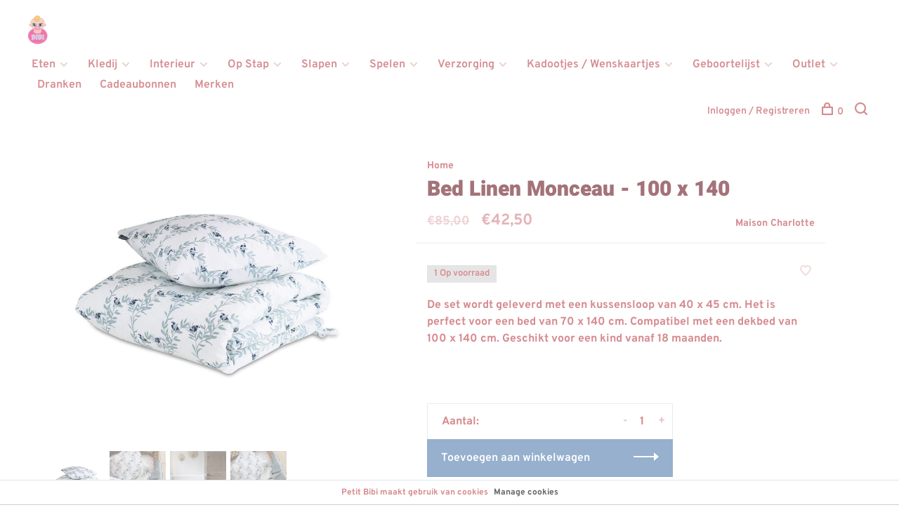

--- FILE ---
content_type: text/html;charset=utf-8
request_url: https://www.petitbibi.be/bed-linen-monceau-100-x-140.html
body_size: 10627
content:
<!DOCTYPE html>
<html lang="nl">
  <head>
    
        
    <meta charset="utf-8"/>
<!-- [START] 'blocks/head.rain' -->
<!--

  (c) 2008-2026 Lightspeed Netherlands B.V.
  http://www.lightspeedhq.com
  Generated: 15-01-2026 @ 22:19:53

-->
<link rel="canonical" href="https://www.petitbibi.be/bed-linen-monceau-100-x-140.html"/>
<link rel="alternate" href="https://www.petitbibi.be/index.rss" type="application/rss+xml" title="Nieuwe producten"/>
<link href="https://cdn.webshopapp.com/assets/cookielaw.css?2025-02-20" rel="stylesheet" type="text/css"/>
<meta name="robots" content="noodp,noydir"/>
<meta property="og:url" content="https://www.petitbibi.be/bed-linen-monceau-100-x-140.html?source=facebook"/>
<meta property="og:site_name" content="Petit Bibi"/>
<meta property="og:title" content="Bed Linen Monceau - 100 x 140"/>
<meta property="og:description" content="De set wordt geleverd met een kussensloop van 40 x 45 cm. Het is perfect voor een bed van 70 x 140 cm. Compatibel met een dekbed van 100 x 140 cm. Geschikt voor"/>
<meta property="og:image" content="https://cdn.webshopapp.com/shops/347043/files/460155967/maison-charlotte-bed-linen-monceau-100-x-140.jpg"/>
<!--[if lt IE 9]>
<script src="https://cdn.webshopapp.com/assets/html5shiv.js?2025-02-20"></script>
<![endif]-->
<!-- [END] 'blocks/head.rain' -->
        
        
        
          <meta property="product:brand" content="Maison Charlotte">      <meta property="product:availability" content="in stock">      <meta property="product:condition" content="new">
      <meta property="product:price:amount" content="42.50">
      <meta property="product:price:currency" content="EUR">
      <meta property="product:retailer_item_id" content="10253206">        <title>Bed Linen Monceau - 100 x 140 - Petit Bibi</title>
    <meta name="description" content="De set wordt geleverd met een kussensloop van 40 x 45 cm. Het is perfect voor een bed van 70 x 140 cm. Compatibel met een dekbed van 100 x 140 cm. Geschikt voor" />
    <meta name="keywords" content="Maison, Charlotte, Bed, Linen, Monceau, -, 100, x, 140" />
    <meta http-equiv="X-UA-Compatible" content="ie=edge">
    <meta name="viewport" content="width=device-width, initial-scale=1.0">
    <meta name="apple-mobile-web-app-capable" content="yes">
    <meta name="apple-mobile-web-app-status-bar-style" content="black">
    <meta name="viewport" content="width=device-width, initial-scale=1, maximum-scale=1, user-scalable=0"/>

    <link rel="shortcut icon" href="https://cdn.webshopapp.com/shops/347043/themes/136988/v/1886298/assets/favicon.ico?20230524131830" type="image/x-icon" />
    
      	<link rel="preconnect" href="https://fonts.bunny.net">
  	    <link href='//fonts.bunny.net/css?family=Overpass:400,400i,300,500,600,700,700i,800,900|Heebo:400,400i,300,500,600,700,700i,800,900' rel='stylesheet' type='text/css'>
    
    <link rel="stylesheet" href="https://cdn.webshopapp.com/assets/gui-2-0.css?2025-02-20" />
    <link rel="stylesheet" href="https://cdn.webshopapp.com/assets/gui-responsive-2-0.css?2025-02-20" /> 
    <link rel="stylesheet" href="https://cdn.webshopapp.com/shops/347043/themes/136988/assets/style.css?2026010509564220201219182952">
    <link rel="stylesheet" href="https://cdn.webshopapp.com/shops/347043/themes/136988/assets/settings.css?2026010509564220201219182952" />
    
    <script src="//ajax.googleapis.com/ajax/libs/jquery/3.0.0/jquery.min.js"></script>
    <script>
      	if( !window.jQuery ) document.write('<script src="https://cdn.webshopapp.com/shops/347043/themes/136988/assets/jquery-3.0.0.min.js?2026010509564220201219182952"><\/script>');
    </script>
    <script src="//cdn.jsdelivr.net/npm/js-cookie@2/src/js.cookie.min.js"></script>
    
    <script src="https://cdn.webshopapp.com/assets/gui.js?2025-02-20"></script>
    <script src="https://cdn.webshopapp.com/assets/gui-responsive-2-0.js?2025-02-20"></script>
    <script src="https://cdn.webshopapp.com/shops/347043/themes/136988/assets/scripts-min.js?2026010509564220201219182952"></script>
    
        
        
        
  </head>
  <body class="page-bed-linen-monceau---100-x-140">
    
        
    <div class="page-content">
      
                                      	      	              	      	      	            
      <script>
      var product_image_size = '660x660x2',
          product_image_thumb = '132x132x2',
          product_in_stock_label = 'Op voorraad',
          product_backorder_label = 'In backorder',
      		product_out_of_stock_label = 'Niet op voorraad',
          product_multiple_variant_label = 'View all product options',
          show_variant_picker = 1,
          display_variants_on_product_card = 1,
          display_variant_picker_on = 'all',
          show_newsletter_promo_popup = 0,
          newsletter_promo_delay = '3000',
          newsletter_promo_hide_until = '7',
      		currency_format = '€',
          number_format = '0,0.00',
      		shop_url = 'https://www.petitbibi.be/',
          shop_id = '347043',
        	readmore = 'Lees meer',
          search_url = "https://www.petitbibi.be/search/",
          search_empty = 'Geen producten gevonden',
                    view_all_results = 'Bekijk alle resultaten';
    	</script>
			
      

<div class="mobile-nav-overlay"></div>

<header class="site-header site-header-lg mega-menu-header">
  
    
  <a href="https://www.petitbibi.be/" class="logo logo-lg ">
          <img src="https://cdn.webshopapp.com/shops/347043/themes/136988/v/1877653/assets/logo.png?20230510110232" alt="Petit Bibi" class="logo-image">
    	          </a>

  <nav class="main-nav nav-style">
    <ul>
      
                  	
      	                <li class="menu-item-category-11795582 has-child">
          <a href="https://www.petitbibi.be/eten/">Eten</a>
          <button class="mobile-menu-subopen"><span class="nc-icon-mini arrows-3_small-down"></span></button>                    <ul class="">
                          <li class="subsubitem">
                <a class="underline-hover" href="https://www.petitbibi.be/eten/bekers/" title="Bekers">Bekers</a>
                                              </li>
                          <li class="subsubitem">
                <a class="underline-hover" href="https://www.petitbibi.be/eten/bestekken/" title="Bestekken">Bestekken</a>
                                              </li>
                          <li class="subsubitem">
                <a class="underline-hover" href="https://www.petitbibi.be/eten/bewaren/" title="Bewaren">Bewaren</a>
                                              </li>
                          <li class="subsubitem">
                <a class="underline-hover" href="https://www.petitbibi.be/eten/bordjes-bowls/" title="Bordjes - Bowls">Bordjes - Bowls</a>
                                              </li>
                          <li class="subsubitem">
                <a class="underline-hover" href="https://www.petitbibi.be/eten/borstvoeding/" title="Borstvoeding">Borstvoeding</a>
                                              </li>
                          <li class="subsubitem">
                <a class="underline-hover" href="https://www.petitbibi.be/eten/drinkflessen/" title="Drinkflessen">Drinkflessen</a>
                                              </li>
                          <li class="subsubitem">
                <a class="underline-hover" href="https://www.petitbibi.be/eten/dinnersets/" title="Dinnersets">Dinnersets</a>
                                              </li>
                          <li class="subsubitem">
                <a class="underline-hover" href="https://www.petitbibi.be/eten/eetstoelen-sitters-toebehoren/" title="Eetstoelen - Sitters + Toebehoren">Eetstoelen - Sitters + Toebehoren</a>
                                              </li>
                          <li class="subsubitem">
                <a class="underline-hover" href="https://www.petitbibi.be/eten/foodjars-thermos-koeltassen/" title="Foodjars - Thermos - Koeltassen">Foodjars - Thermos - Koeltassen</a>
                                              </li>
                          <li class="subsubitem">
                <a class="underline-hover" href="https://www.petitbibi.be/eten/lunchboxen-snackdoosjes/" title="Lunchboxen - Snackdoosjes">Lunchboxen - Snackdoosjes</a>
                                              </li>
                          <li class="subsubitem">
                <a class="underline-hover" href="https://www.petitbibi.be/eten/placemats/" title="Placemats">Placemats</a>
                                              </li>
                          <li class="subsubitem has-child">
                <a class="underline-hover" href="https://www.petitbibi.be/eten/slabben/" title="Slabben">Slabben</a>
                <button class="mobile-menu-subopen"><span class="nc-icon-mini arrows-3_small-down"></span></button>                                <ul class="">
                                      <li class="subsubitem">
                      <a class="underline-hover" href="https://www.petitbibi.be/eten/slabben/slabbetjes/" title="Slabbetjes">Slabbetjes</a>
                    </li>
                                      <li class="subsubitem">
                      <a class="underline-hover" href="https://www.petitbibi.be/eten/slabben/bandanas/" title="Bandana&#039;s">Bandana&#039;s</a>
                    </li>
                                  </ul>
                              </li>
                          <li class="subsubitem">
                <a class="underline-hover" href="https://www.petitbibi.be/eten/toestellen/" title="Toestellen">Toestellen</a>
                                              </li>
                          <li class="subsubitem">
                <a class="underline-hover" href="https://www.petitbibi.be/eten/voedingskussen-en-hoezen/" title="Voedingskussen en Hoezen">Voedingskussen en Hoezen</a>
                                              </li>
                          <li class="subsubitem">
                <a class="underline-hover" href="https://www.petitbibi.be/eten/zuigflessen-toebehoren/" title="Zuigflessen + Toebehoren">Zuigflessen + Toebehoren</a>
                                              </li>
                      </ul>
                  </li>
                <li class="menu-item-category-11795612 has-child">
          <a href="https://www.petitbibi.be/kledij/">Kledij</a>
          <button class="mobile-menu-subopen"><span class="nc-icon-mini arrows-3_small-down"></span></button>                    <ul class="">
                          <li class="subsubitem has-child">
                <a class="underline-hover" href="https://www.petitbibi.be/kledij/accessoires/" title="Accessoires">Accessoires</a>
                <button class="mobile-menu-subopen"><span class="nc-icon-mini arrows-3_small-down"></span></button>                                <ul class="">
                                      <li class="subsubitem">
                      <a class="underline-hover" href="https://www.petitbibi.be/kledij/accessoires/dassen-strikjes/" title="Dassen - Strikjes">Dassen - Strikjes</a>
                    </li>
                                      <li class="subsubitem">
                      <a class="underline-hover" href="https://www.petitbibi.be/kledij/accessoires/haarbandjes-speldjes/" title="Haarbandjes - Speldjes">Haarbandjes - Speldjes</a>
                    </li>
                                      <li class="subsubitem">
                      <a class="underline-hover" href="https://www.petitbibi.be/kledij/accessoires/handtasjes/" title="Handtasjes">Handtasjes</a>
                    </li>
                                      <li class="subsubitem">
                      <a class="underline-hover" href="https://www.petitbibi.be/kledij/accessoires/riemen-bretellen/" title="Riemen - Bretellen">Riemen - Bretellen</a>
                    </li>
                                      <li class="subsubitem">
                      <a class="underline-hover" href="https://www.petitbibi.be/kledij/accessoires/sierraden/" title="Sierraden">Sierraden</a>
                    </li>
                                      <li class="subsubitem">
                      <a class="underline-hover" href="https://www.petitbibi.be/kledij/accessoires/zonnebrillen/" title="Zonnebrillen">Zonnebrillen</a>
                    </li>
                                  </ul>
                              </li>
                          <li class="subsubitem">
                <a class="underline-hover" href="https://www.petitbibi.be/kledij/bodys/" title="Body&#039;s">Body&#039;s</a>
                                              </li>
                          <li class="subsubitem">
                <a class="underline-hover" href="https://www.petitbibi.be/kledij/broeken/" title="Broeken">Broeken</a>
                                              </li>
                          <li class="subsubitem">
                <a class="underline-hover" href="https://www.petitbibi.be/kledij/hemden-bloesjes/" title="Hemden - Bloesjes">Hemden - Bloesjes</a>
                                              </li>
                          <li class="subsubitem">
                <a class="underline-hover" href="https://www.petitbibi.be/kledij/jassen/" title="Jassen">Jassen</a>
                                              </li>
                          <li class="subsubitem">
                <a class="underline-hover" href="https://www.petitbibi.be/kledij/kleedjes-rokjes-jumpsuits/" title="Kleedjes - Rokjes - Jumpsuits">Kleedjes - Rokjes - Jumpsuits</a>
                                              </li>
                          <li class="subsubitem">
                <a class="underline-hover" href="https://www.petitbibi.be/kledij/kousen-sokken-collants/" title="Kousen - Sokken - Collants">Kousen - Sokken - Collants</a>
                                              </li>
                          <li class="subsubitem">
                <a class="underline-hover" href="https://www.petitbibi.be/kledij/krabwantjes/" title="Krabwantjes">Krabwantjes</a>
                                              </li>
                          <li class="subsubitem">
                <a class="underline-hover" href="https://www.petitbibi.be/kledij/kruippakjes-pyjamas/" title="Kruippakjes - Pyjama&#039;s">Kruippakjes - Pyjama&#039;s</a>
                                              </li>
                          <li class="subsubitem">
                <a class="underline-hover" href="https://www.petitbibi.be/kledij/mutsen-sjaals-wanten/" title="Mutsen - Sjaals - Wanten">Mutsen - Sjaals - Wanten</a>
                                              </li>
                          <li class="subsubitem">
                <a class="underline-hover" href="https://www.petitbibi.be/kledij/ondergoed/" title="Ondergoed">Ondergoed</a>
                                              </li>
                          <li class="subsubitem">
                <a class="underline-hover" href="https://www.petitbibi.be/kledij/schoenen-slofjes-laarsjes/" title="Schoenen - Slofjes - Laarsjes">Schoenen - Slofjes - Laarsjes</a>
                                              </li>
                          <li class="subsubitem">
                <a class="underline-hover" href="https://www.petitbibi.be/kledij/setjes/" title="Setjes">Setjes</a>
                                              </li>
                          <li class="subsubitem">
                <a class="underline-hover" href="https://www.petitbibi.be/kledij/sweaters-truien/" title="Sweaters - Truien">Sweaters - Truien</a>
                                              </li>
                          <li class="subsubitem">
                <a class="underline-hover" href="https://www.petitbibi.be/kledij/t-shirts-polos/" title="T-Shirts - Polo&#039;s">T-Shirts - Polo&#039;s</a>
                                              </li>
                          <li class="subsubitem">
                <a class="underline-hover" href="https://www.petitbibi.be/kledij/zonnehoedjes-petten/" title="Zonnehoedjes - Petten">Zonnehoedjes - Petten</a>
                                              </li>
                          <li class="subsubitem">
                <a class="underline-hover" href="https://www.petitbibi.be/kledij/zwangerschapskledij/" title="Zwangerschapskledij">Zwangerschapskledij</a>
                                              </li>
                          <li class="subsubitem">
                <a class="underline-hover" href="https://www.petitbibi.be/kledij/zwemkledij/" title="Zwemkledij">Zwemkledij</a>
                                              </li>
                      </ul>
                  </li>
                <li class="menu-item-category-11795637 has-child">
          <a href="https://www.petitbibi.be/interieur/">Interieur</a>
          <button class="mobile-menu-subopen"><span class="nc-icon-mini arrows-3_small-down"></span></button>                    <ul class="">
                          <li class="subsubitem">
                <a class="underline-hover" href="https://www.petitbibi.be/interieur/decoratieartikelen/" title="Decoratieartikelen">Decoratieartikelen</a>
                                              </li>
                          <li class="subsubitem">
                <a class="underline-hover" href="https://www.petitbibi.be/interieur/gordijnen/" title="Gordijnen">Gordijnen</a>
                                              </li>
                          <li class="subsubitem">
                <a class="underline-hover" href="https://www.petitbibi.be/interieur/kussens/" title="Kussens">Kussens</a>
                                              </li>
                          <li class="subsubitem">
                <a class="underline-hover" href="https://www.petitbibi.be/interieur/meubelen/" title="Meubelen">Meubelen</a>
                                              </li>
                          <li class="subsubitem">
                <a class="underline-hover" href="https://www.petitbibi.be/interieur/opbergen/" title="Opbergen">Opbergen</a>
                                              </li>
                          <li class="subsubitem">
                <a class="underline-hover" href="https://www.petitbibi.be/interieur/tapijten/" title="Tapijten">Tapijten</a>
                                              </li>
                          <li class="subsubitem has-child">
                <a class="underline-hover" href="https://www.petitbibi.be/interieur/veilig-interieur/" title="Veilig Interieur">Veilig Interieur</a>
                <button class="mobile-menu-subopen"><span class="nc-icon-mini arrows-3_small-down"></span></button>                                <ul class="">
                                      <li class="subsubitem">
                      <a class="underline-hover" href="https://www.petitbibi.be/interieur/veilig-interieur/hekjes/" title="Hekjes">Hekjes</a>
                    </li>
                                      <li class="subsubitem">
                      <a class="underline-hover" href="https://www.petitbibi.be/interieur/veilig-interieur/allerlei/" title="Allerlei">Allerlei</a>
                    </li>
                                  </ul>
                              </li>
                          <li class="subsubitem">
                <a class="underline-hover" href="https://www.petitbibi.be/interieur/verlichting/" title="Verlichting">Verlichting</a>
                                              </li>
                          <li class="subsubitem">
                <a class="underline-hover" href="https://www.petitbibi.be/interieur/vlaggenslingers/" title="Vlaggenslingers">Vlaggenslingers</a>
                                              </li>
                          <li class="subsubitem">
                <a class="underline-hover" href="https://www.petitbibi.be/interieur/wanddecoratie/" title="Wanddecoratie">Wanddecoratie</a>
                                              </li>
                          <li class="subsubitem">
                <a class="underline-hover" href="https://www.petitbibi.be/interieur/zetels-schommelstoelen/" title="Zetels/Schommelstoelen">Zetels/Schommelstoelen</a>
                                              </li>
                          <li class="subsubitem">
                <a class="underline-hover" href="https://www.petitbibi.be/interieur/zitzakken-poefs/" title="Zitzakken - Poefs">Zitzakken - Poefs</a>
                                              </li>
                      </ul>
                  </li>
                <li class="menu-item-category-11795662 has-child">
          <a href="https://www.petitbibi.be/op-stap/">Op Stap</a>
          <button class="mobile-menu-subopen"><span class="nc-icon-mini arrows-3_small-down"></span></button>                    <ul class="">
                          <li class="subsubitem">
                <a class="underline-hover" href="https://www.petitbibi.be/op-stap/autostoel-toebehoren/" title="Autostoel + Toebehoren">Autostoel + Toebehoren</a>
                                              </li>
                          <li class="subsubitem">
                <a class="underline-hover" href="https://www.petitbibi.be/op-stap/boekentasjes-trolleys/" title="Boekentasjes - Trolleys">Boekentasjes - Trolleys</a>
                                              </li>
                          <li class="subsubitem">
                <a class="underline-hover" href="https://www.petitbibi.be/op-stap/buggys-kinderwagens-toebehoren/" title="Buggy&#039;s - Kinderwagens + Toebehoren">Buggy&#039;s - Kinderwagens + Toebehoren</a>
                                              </li>
                          <li class="subsubitem">
                <a class="underline-hover" href="https://www.petitbibi.be/op-stap/draagzakken-draagdoeken/" title="Draagzakken - Draagdoeken">Draagzakken - Draagdoeken</a>
                                              </li>
                          <li class="subsubitem">
                <a class="underline-hover" href="https://www.petitbibi.be/op-stap/loopfietsjes-accessoires/" title="(Loop)Fietsjes + Accessoires">(Loop)Fietsjes + Accessoires</a>
                                              </li>
                          <li class="subsubitem">
                <a class="underline-hover" href="https://www.petitbibi.be/op-stap/fietstoebehoren/" title="Fietstoebehoren">Fietstoebehoren</a>
                                              </li>
                          <li class="subsubitem">
                <a class="underline-hover" href="https://www.petitbibi.be/op-stap/oorbeschermers/" title="Oorbeschermers">Oorbeschermers</a>
                                              </li>
                          <li class="subsubitem">
                <a class="underline-hover" href="https://www.petitbibi.be/op-stap/reisbedjes-toebehoren/" title="Reisbedjes + Toebehoren">Reisbedjes + Toebehoren</a>
                                              </li>
                          <li class="subsubitem">
                <a class="underline-hover" href="https://www.petitbibi.be/op-stap/rugzakjes-gymzakken/" title="Rugzakjes - Gymzakken">Rugzakjes - Gymzakken</a>
                                              </li>
                          <li class="subsubitem">
                <a class="underline-hover" href="https://www.petitbibi.be/op-stap/toilettasjes/" title="Toilettasjes">Toilettasjes</a>
                                              </li>
                          <li class="subsubitem">
                <a class="underline-hover" href="https://www.petitbibi.be/op-stap/verzorgingstassen-handtassen-shoppers/" title="Verzorgingstassen/Handtassen/Shoppers">Verzorgingstassen/Handtassen/Shoppers</a>
                                              </li>
                          <li class="subsubitem">
                <a class="underline-hover" href="https://www.petitbibi.be/op-stap/verzorging-voor-onderweg/" title="Verzorging voor Onderweg">Verzorging voor Onderweg</a>
                                              </li>
                          <li class="subsubitem">
                <a class="underline-hover" href="https://www.petitbibi.be/op-stap/voetenzak-autostoel/" title="Voetenzak Autostoel">Voetenzak Autostoel</a>
                                              </li>
                          <li class="subsubitem">
                <a class="underline-hover" href="https://www.petitbibi.be/op-stap/voetenzak-buggy/" title="Voetenzak Buggy">Voetenzak Buggy</a>
                                              </li>
                          <li class="subsubitem">
                <a class="underline-hover" href="https://www.petitbibi.be/op-stap/wikkeldekens/" title="Wikkeldekens">Wikkeldekens</a>
                                              </li>
                          <li class="subsubitem">
                <a class="underline-hover" href="https://www.petitbibi.be/op-stap/wagenspanners/" title="Wagenspanners">Wagenspanners</a>
                                              </li>
                      </ul>
                  </li>
                <li class="menu-item-category-11795684 has-child">
          <a href="https://www.petitbibi.be/slapen/">Slapen</a>
          <button class="mobile-menu-subopen"><span class="nc-icon-mini arrows-3_small-down"></span></button>                    <ul class="">
                          <li class="subsubitem">
                <a class="underline-hover" href="https://www.petitbibi.be/slapen/babyfoons-monitors/" title="Babyfoons - Monitors">Babyfoons - Monitors</a>
                                              </li>
                          <li class="subsubitem">
                <a class="underline-hover" href="https://www.petitbibi.be/slapen/babynestjes/" title="Babynestjes">Babynestjes</a>
                                              </li>
                          <li class="subsubitem">
                <a class="underline-hover" href="https://www.petitbibi.be/slapen/bed-park-wiegomranders/" title="Bed-/Park-/Wiegomranders">Bed-/Park-/Wiegomranders</a>
                                              </li>
                          <li class="subsubitem">
                <a class="underline-hover" href="https://www.petitbibi.be/slapen/boxkleden/" title="Boxkleden">Boxkleden</a>
                                              </li>
                          <li class="subsubitem">
                <a class="underline-hover" href="https://www.petitbibi.be/slapen/dekbedovertrek/" title="Dekbed(Overtrek)">Dekbed(Overtrek)</a>
                                              </li>
                          <li class="subsubitem">
                <a class="underline-hover" href="https://www.petitbibi.be/slapen/dekens/" title="Dekens">Dekens</a>
                                              </li>
                          <li class="subsubitem">
                <a class="underline-hover" href="https://www.petitbibi.be/slapen/fopspenen/" title="Fopspenen">Fopspenen</a>
                                              </li>
                          <li class="subsubitem">
                <a class="underline-hover" href="https://www.petitbibi.be/slapen/fopspeenbewaardoosjes/" title="Fopspeenbewaardoosjes">Fopspeenbewaardoosjes</a>
                                              </li>
                          <li class="subsubitem">
                <a class="underline-hover" href="https://www.petitbibi.be/slapen/fopspeendoekjes-fopspeenkettingen/" title="Fopspeendoekjes - Fopspeenkettingen">Fopspeendoekjes - Fopspeenkettingen</a>
                                              </li>
                          <li class="subsubitem">
                <a class="underline-hover" href="https://www.petitbibi.be/slapen/hemels-stangen/" title="Hemels - Stangen">Hemels - Stangen</a>
                                              </li>
                          <li class="subsubitem">
                <a class="underline-hover" href="https://www.petitbibi.be/slapen/hoeslakens/" title="Hoeslakens">Hoeslakens</a>
                                              </li>
                          <li class="subsubitem">
                <a class="underline-hover" href="https://www.petitbibi.be/slapen/knuffeldoekjes/" title="Knuffeldoekjes">Knuffeldoekjes</a>
                                              </li>
                          <li class="subsubitem">
                <a class="underline-hover" href="https://www.petitbibi.be/slapen/knuffels/" title="Knuffels">Knuffels</a>
                                              </li>
                          <li class="subsubitem">
                <a class="underline-hover" href="https://www.petitbibi.be/slapen/lakens/" title="Lakens">Lakens</a>
                                              </li>
                          <li class="subsubitem">
                <a class="underline-hover" href="https://www.petitbibi.be/slapen/luchtbevochtigers/" title="Luchtbevochtigers">Luchtbevochtigers</a>
                                              </li>
                          <li class="subsubitem">
                <a class="underline-hover" href="https://www.petitbibi.be/slapen/matrassen-kussens/" title="Matrassen - Kussens">Matrassen - Kussens</a>
                                              </li>
                          <li class="subsubitem">
                <a class="underline-hover" href="https://www.petitbibi.be/slapen/matrasbeschermers/" title="Matrasbeschermers">Matrasbeschermers</a>
                                              </li>
                          <li class="subsubitem">
                <a class="underline-hover" href="https://www.petitbibi.be/slapen/muziekknuffels/" title="Muziekknuffels">Muziekknuffels</a>
                                              </li>
                          <li class="subsubitem">
                <a class="underline-hover" href="https://www.petitbibi.be/slapen/nachtlampjes-slaapwekkers-projectors/" title="Nachtlampjes - Slaapwekkers - Projectors">Nachtlampjes - Slaapwekkers - Projectors</a>
                                              </li>
                          <li class="subsubitem">
                <a class="underline-hover" href="https://www.petitbibi.be/slapen/slaapzakken/" title="Slaapzakken">Slaapzakken</a>
                                              </li>
                          <li class="subsubitem has-child">
                <a class="underline-hover" href="https://www.petitbibi.be/slapen/veilig-slapen/" title="Veilig Slapen">Veilig Slapen</a>
                <button class="mobile-menu-subopen"><span class="nc-icon-mini arrows-3_small-down"></span></button>                                <ul class="">
                                      <li class="subsubitem">
                      <a class="underline-hover" href="https://www.petitbibi.be/slapen/veilig-slapen/andere/" title="Andere">Andere</a>
                    </li>
                                      <li class="subsubitem">
                      <a class="underline-hover" href="https://www.petitbibi.be/slapen/veilig-slapen/bedrails/" title="Bedrails">Bedrails</a>
                    </li>
                                      <li class="subsubitem">
                      <a class="underline-hover" href="https://www.petitbibi.be/slapen/veilig-slapen/insectenbestrijding/" title="Insectenbestrijding">Insectenbestrijding</a>
                    </li>
                                      <li class="subsubitem">
                      <a class="underline-hover" href="https://www.petitbibi.be/slapen/veilig-slapen/luchtbevochtigers/" title="Luchtbevochtigers">Luchtbevochtigers</a>
                    </li>
                                      <li class="subsubitem">
                      <a class="underline-hover" href="https://www.petitbibi.be/slapen/veilig-slapen/rookmelders/" title="Rookmelders">Rookmelders</a>
                    </li>
                                  </ul>
                              </li>
                          <li class="subsubitem">
                <a class="underline-hover" href="https://www.petitbibi.be/slapen/zwangerschapskussens/" title="Zwangerschapskussens">Zwangerschapskussens</a>
                                              </li>
                      </ul>
                  </li>
                <li class="menu-item-category-11795764 has-child">
          <a href="https://www.petitbibi.be/spelen/">Spelen</a>
          <button class="mobile-menu-subopen"><span class="nc-icon-mini arrows-3_small-down"></span></button>                    <ul class="">
                          <li class="subsubitem">
                <a class="underline-hover" href="https://www.petitbibi.be/spelen/autobanen-voertuigen/" title="Auto(banen) - Voertuigen">Auto(banen) - Voertuigen</a>
                                              </li>
                          <li class="subsubitem has-child">
                <a class="underline-hover" href="https://www.petitbibi.be/spelen/allerlei/" title="Allerlei">Allerlei</a>
                <button class="mobile-menu-subopen"><span class="nc-icon-mini arrows-3_small-down"></span></button>                                <ul class="">
                                      <li class="subsubitem">
                      <a class="underline-hover" href="https://www.petitbibi.be/spelen/allerlei/op-wieltjes/" title="Op Wieltjes">Op Wieltjes</a>
                    </li>
                                      <li class="subsubitem">
                      <a class="underline-hover" href="https://www.petitbibi.be/spelen/allerlei/stapelblokken/" title="Stapelblokken">Stapelblokken</a>
                    </li>
                                      <li class="subsubitem">
                      <a class="underline-hover" href="https://www.petitbibi.be/spelen/allerlei/tentjes-speelhuisjes/" title="Tentjes/Speelhuisjes">Tentjes/Speelhuisjes</a>
                    </li>
                                      <li class="subsubitem">
                      <a class="underline-hover" href="https://www.petitbibi.be/spelen/allerlei/activity/" title="Activity">Activity</a>
                    </li>
                                      <li class="subsubitem">
                      <a class="underline-hover" href="https://www.petitbibi.be/spelen/allerlei/muziekinstrumenten/" title="Muziekinstrumenten">Muziekinstrumenten</a>
                    </li>
                                      <li class="subsubitem">
                      <a class="underline-hover" href="https://www.petitbibi.be/spelen/allerlei/batterijen/" title="Batterijen">Batterijen</a>
                    </li>
                                  </ul>
                              </li>
                          <li class="subsubitem">
                <a class="underline-hover" href="https://www.petitbibi.be/spelen/babygym-toebehoren/" title="Babygym - Toebehoren">Babygym - Toebehoren</a>
                                              </li>
                          <li class="subsubitem">
                <a class="underline-hover" href="https://www.petitbibi.be/spelen/badspeeltjes/" title="Badspeeltjes">Badspeeltjes</a>
                                              </li>
                          <li class="subsubitem">
                <a class="underline-hover" href="https://www.petitbibi.be/spelen/ballenbad/" title="Ballenbad">Ballenbad</a>
                                              </li>
                          <li class="subsubitem">
                <a class="underline-hover" href="https://www.petitbibi.be/spelen/boekjes/" title="Boekjes">Boekjes</a>
                                              </li>
                          <li class="subsubitem">
                <a class="underline-hover" href="https://www.petitbibi.be/spelen/bijtringen-rammelaars/" title="Bijtringen - Rammelaars">Bijtringen - Rammelaars</a>
                                              </li>
                          <li class="subsubitem">
                <a class="underline-hover" href="https://www.petitbibi.be/spelen/houten-speelgoed/" title="Houten Speelgoed">Houten Speelgoed</a>
                                              </li>
                          <li class="subsubitem">
                <a class="underline-hover" href="https://www.petitbibi.be/spelen/keuken-winkel/" title="Keuken - Winkel">Keuken - Winkel</a>
                                              </li>
                          <li class="subsubitem">
                <a class="underline-hover" href="https://www.petitbibi.be/spelen/loopwagentjes/" title="Loopwagentjes">Loopwagentjes</a>
                                              </li>
                          <li class="subsubitem">
                <a class="underline-hover" href="https://www.petitbibi.be/spelen/mobieltjes-muziek/" title="Mobieltjes (Muziek)">Mobieltjes (Muziek)</a>
                                              </li>
                          <li class="subsubitem">
                <a class="underline-hover" href="https://www.petitbibi.be/spelen/muziekinstrumenten/" title="Muziekinstrumenten">Muziekinstrumenten</a>
                                              </li>
                          <li class="subsubitem">
                <a class="underline-hover" href="https://www.petitbibi.be/spelen/opbergen/" title="Opbergen">Opbergen</a>
                                              </li>
                          <li class="subsubitem">
                <a class="underline-hover" href="https://www.petitbibi.be/spelen/poppen-toebehoren/" title="Poppen + Toebehoren">Poppen + Toebehoren</a>
                                              </li>
                          <li class="subsubitem">
                <a class="underline-hover" href="https://www.petitbibi.be/spelen/puzzels/" title="Puzzels">Puzzels</a>
                                              </li>
                          <li class="subsubitem">
                <a class="underline-hover" href="https://www.petitbibi.be/spelen/speeltapijten-kussens/" title="Speeltapijten - Kussens">Speeltapijten - Kussens</a>
                                              </li>
                          <li class="subsubitem">
                <a class="underline-hover" href="https://www.petitbibi.be/spelen/spelletjes/" title="Spelletjes">Spelletjes</a>
                                              </li>
                          <li class="subsubitem">
                <a class="underline-hover" href="https://www.petitbibi.be/spelen/swings-schommels/" title="Swings / Schommels">Swings / Schommels</a>
                                              </li>
                          <li class="subsubitem">
                <a class="underline-hover" href="https://www.petitbibi.be/spelen/zwemmen-strand/" title="Zwemmen / Strand">Zwemmen / Strand</a>
                                              </li>
                      </ul>
                  </li>
                <li class="menu-item-category-11796065 has-child">
          <a href="https://www.petitbibi.be/verzorging/">Verzorging</a>
          <button class="mobile-menu-subopen"><span class="nc-icon-mini arrows-3_small-down"></span></button>                    <ul class="">
                          <li class="subsubitem">
                <a class="underline-hover" href="https://www.petitbibi.be/verzorging/badcapes/" title="Badcapes">Badcapes</a>
                                              </li>
                          <li class="subsubitem">
                <a class="underline-hover" href="https://www.petitbibi.be/verzorging/badjassen/" title="Badjassen">Badjassen</a>
                                              </li>
                          <li class="subsubitem">
                <a class="underline-hover" href="https://www.petitbibi.be/verzorging/badjes-toebehoren/" title="Badjes + Toebehoren">Badjes + Toebehoren</a>
                                              </li>
                          <li class="subsubitem">
                <a class="underline-hover" href="https://www.petitbibi.be/verzorging/ponchos/" title="Poncho&#039;s">Poncho&#039;s</a>
                                              </li>
                          <li class="subsubitem">
                <a class="underline-hover" href="https://www.petitbibi.be/verzorging/handdoeken-washandjes/" title="Handdoeken - Washandjes">Handdoeken - Washandjes</a>
                                              </li>
                          <li class="subsubitem">
                <a class="underline-hover" href="https://www.petitbibi.be/verzorging/luieremmers/" title="Luieremmers">Luieremmers</a>
                                              </li>
                          <li class="subsubitem">
                <a class="underline-hover" href="https://www.petitbibi.be/verzorging/mandjes-doekjeshouders/" title="Mandjes - Doekjeshouders">Mandjes - Doekjeshouders</a>
                                              </li>
                          <li class="subsubitem">
                <a class="underline-hover" href="https://www.petitbibi.be/verzorging/parfums-deodorants-lotions/" title="Parfums - Deodorants - Lotions">Parfums - Deodorants - Lotions</a>
                                              </li>
                          <li class="subsubitem">
                <a class="underline-hover" href="https://www.petitbibi.be/verzorging/potjes-opstapjes-toiletverkleiner/" title="Potjes - Opstapjes - Toiletverkleiner">Potjes - Opstapjes - Toiletverkleiner</a>
                                              </li>
                          <li class="subsubitem">
                <a class="underline-hover" href="https://www.petitbibi.be/verzorging/swaddles-tetradoeken/" title="Swaddles - Tetradoeken">Swaddles - Tetradoeken</a>
                                              </li>
                          <li class="subsubitem">
                <a class="underline-hover" href="https://www.petitbibi.be/verzorging/verzorgingsartikelen-producten/" title="Verzorgingsartikelen - Producten">Verzorgingsartikelen - Producten</a>
                                              </li>
                          <li class="subsubitem">
                <a class="underline-hover" href="https://www.petitbibi.be/verzorging/verzorgingskussens-en-hoezen/" title="Verzorgingskussens en Hoezen">Verzorgingskussens en Hoezen</a>
                                              </li>
                      </ul>
                  </li>
                <li class="menu-item-category-11854261 has-child">
          <a href="https://www.petitbibi.be/kadootjes-wenskaartjes/">Kadootjes / Wenskaartjes</a>
          <button class="mobile-menu-subopen"><span class="nc-icon-mini arrows-3_small-down"></span></button>                    <ul class="">
                          <li class="subsubitem">
                <a class="underline-hover" href="https://www.petitbibi.be/kadootjes-wenskaartjes/allerlei/" title="Allerlei">Allerlei</a>
                                              </li>
                          <li class="subsubitem">
                <a class="underline-hover" href="https://www.petitbibi.be/kadootjes-wenskaartjes/broer-zus/" title="Broer/Zus">Broer/Zus</a>
                                              </li>
                          <li class="subsubitem">
                <a class="underline-hover" href="https://www.petitbibi.be/kadootjes-wenskaartjes/geboortevoorspelling/" title="Geboortevoorspelling">Geboortevoorspelling</a>
                                              </li>
                          <li class="subsubitem">
                <a class="underline-hover" href="https://www.petitbibi.be/kadootjes-wenskaartjes/kerstartikelen/" title="Kerstartikelen">Kerstartikelen</a>
                                              </li>
                          <li class="subsubitem">
                <a class="underline-hover" href="https://www.petitbibi.be/kadootjes-wenskaartjes/memories/" title="Memories">Memories</a>
                                              </li>
                          <li class="subsubitem">
                <a class="underline-hover" href="https://www.petitbibi.be/kadootjes-wenskaartjes/meter-peter/" title="Meter/Peter">Meter/Peter</a>
                                              </li>
                          <li class="subsubitem">
                <a class="underline-hover" href="https://www.petitbibi.be/kadootjes-wenskaartjes/moeder-vaderdag/" title="Moeder- / Vaderdag">Moeder- / Vaderdag</a>
                                              </li>
                          <li class="subsubitem">
                <a class="underline-hover" href="https://www.petitbibi.be/kadootjes-wenskaartjes/oma-opa/" title="Oma/Opa">Oma/Opa</a>
                                              </li>
                          <li class="subsubitem">
                <a class="underline-hover" href="https://www.petitbibi.be/kadootjes-wenskaartjes/spaarpotjes/" title="Spaarpotjes">Spaarpotjes</a>
                                              </li>
                          <li class="subsubitem">
                <a class="underline-hover" href="https://www.petitbibi.be/kadootjes-wenskaartjes/wenskaartjes/" title="Wenskaartjes">Wenskaartjes</a>
                                              </li>
                      </ul>
                  </li>
                <li class="menu-item-category-11995035 has-child">
          <a href="https://www.petitbibi.be/geboortelijst/">Geboortelijst</a>
          <button class="mobile-menu-subopen"><span class="nc-icon-mini arrows-3_small-down"></span></button>                    <ul class="">
                          <li class="subsubitem">
                <a class="underline-hover" href="https://www.petitbibi.be/geboortelijst/zoek-een-geboortelijst/" title="Zoek een geboortelijst">Zoek een geboortelijst</a>
                                              </li>
                          <li class="subsubitem">
                <a class="underline-hover" href="https://www.petitbibi.be/geboortelijst/beheer-mijn-geboortelijst/" title="Beheer mijn geboortelijst ">Beheer mijn geboortelijst </a>
                                              </li>
                          <li class="subsubitem">
                <a class="underline-hover" href="https://www.petitbibi.be/geboortelijst/jouw-geboortelijst-bij-petit-bibi/" title="Jouw geboortelijst bij Petit Bibi?">Jouw geboortelijst bij Petit Bibi?</a>
                                              </li>
                          <li class="subsubitem">
                <a class="underline-hover" href="https://www.petitbibi.be/geboortelijst/geboortelijst-online-aanmaken/" title="Geboortelijst Online Aanmaken">Geboortelijst Online Aanmaken</a>
                                              </li>
                      </ul>
                  </li>
                <li class="menu-item-category-11995478 has-child">
          <a href="https://www.petitbibi.be/outlet/">Outlet</a>
          <button class="mobile-menu-subopen"><span class="nc-icon-mini arrows-3_small-down"></span></button>                    <ul class="">
                          <li class="subsubitem">
                <a class="underline-hover" href="https://www.petitbibi.be/outlet/outlet-25/" title="Outlet - 25 %">Outlet - 25 %</a>
                                              </li>
                          <li class="subsubitem">
                <a class="underline-hover" href="https://www.petitbibi.be/outlet/outlet-30/" title="Outlet - 30 %">Outlet - 30 %</a>
                                              </li>
                          <li class="subsubitem">
                <a class="underline-hover" href="https://www.petitbibi.be/outlet/outlet-40/" title="Outlet - 40 %">Outlet - 40 %</a>
                                              </li>
                          <li class="subsubitem">
                <a class="underline-hover" href="https://www.petitbibi.be/outlet/outlet-50/" title="Outlet - 50 %">Outlet - 50 %</a>
                                              </li>
                          <li class="subsubitem">
                <a class="underline-hover" href="https://www.petitbibi.be/outlet/outlet-60/" title="Outlet - 60 %">Outlet - 60 %</a>
                                              </li>
                          <li class="subsubitem">
                <a class="underline-hover" href="https://www.petitbibi.be/outlet/outlet-70/" title="Outlet - 70 %">Outlet - 70 %</a>
                                              </li>
                          <li class="subsubitem">
                <a class="underline-hover" href="https://www.petitbibi.be/outlet/outlet-eten/" title="Outlet - Eten">Outlet - Eten</a>
                                              </li>
                          <li class="subsubitem">
                <a class="underline-hover" href="https://www.petitbibi.be/outlet/outlet-kledij/" title="Outlet - Kledij">Outlet - Kledij</a>
                                              </li>
                          <li class="subsubitem">
                <a class="underline-hover" href="https://www.petitbibi.be/outlet/outlet-interieur/" title="Outlet - Interieur">Outlet - Interieur</a>
                                              </li>
                          <li class="subsubitem">
                <a class="underline-hover" href="https://www.petitbibi.be/outlet/outlet-op-stap/" title="Outlet - Op Stap">Outlet - Op Stap</a>
                                              </li>
                          <li class="subsubitem">
                <a class="underline-hover" href="https://www.petitbibi.be/outlet/outlet-slapen/" title="Outlet - Slapen">Outlet - Slapen</a>
                                              </li>
                          <li class="subsubitem">
                <a class="underline-hover" href="https://www.petitbibi.be/outlet/outlet-spelen/" title="Outlet - Spelen">Outlet - Spelen</a>
                                              </li>
                          <li class="subsubitem">
                <a class="underline-hover" href="https://www.petitbibi.be/outlet/outlet-verzorging/" title="Outlet - Verzorging">Outlet - Verzorging</a>
                                              </li>
                          <li class="subsubitem">
                <a class="underline-hover" href="https://www.petitbibi.be/outlet/outlet-kadootjes/" title="Outlet - Kadootjes">Outlet - Kadootjes</a>
                                              </li>
                      </ul>
                  </li>
                <li class="menu-item-category-12354430">
          <a href="https://www.petitbibi.be/dranken/">Dranken</a>
                            </li>
                      
                        	
      	      	              
                        
      	        <li class="">
          <a href="https://www.petitbibi.be/buy-gift-card/" title="Cadeaubonnen">
            Cadeaubonnen
          </a>
        </li>
              
                        
      	        <li class="brand-menu-item "><a href="https://www.petitbibi.be/brands/">Merken</a></li>
              
                        	
      	      
                  
      
      <li class="menu-item-mobile-only m-t-30">
                <a href="#" title="Account" data-featherlight="#loginModal">Login / Register</a>
              </li>
      
            
              
      
    </ul>
  </nav>

  <nav class="secondary-nav nav-style">
     <div class="search-header secondary-style">
      <form action="https://www.petitbibi.be/search/" method="get" id="searchForm">
        <input type="text" name="q" autocomplete="off" value="" placeholder="Zoek naar artikel">
        <a href="#" class="search-close">Sluiten</a>
        <div class="search-results"></div>
      </form>
    </div>
    
    <ul>
      <li class="menu-item-desktop-only menu-item-account">
                <a href="#" title="Account" data-featherlight="#loginModal">Inloggen / Registreren</a>
              </li>
      
            
              
      
            
            
      <li>
        <a href="#" title="Winkelwagen" class="cart-trigger"><span class="nc-icon-mini shopping_bag-20"></span>0</a>
      </li>

      <li class="search-trigger-item">
        <a href="#" title="Zoeken" class="search-trigger"><span class="nc-icon-mini ui-1_zoom"></span></a>
      </li>
    </ul>
    
    <a class="burger">
      <span></span>
    </a>    
  </nav>
</header>      <div itemscope itemtype="http://schema.org/BreadcrumbList">
	<div itemprop="itemListElement" itemscope itemtype="http://schema.org/ListItem">
    <a itemprop="item" href="https://www.petitbibi.be/"><span itemprop="name" content="Home"></span></a>
    <meta itemprop="position" content="1" />
  </div>
    	<div itemprop="itemListElement" itemscope itemtype="http://schema.org/ListItem">
      <a itemprop="item" href="https://www.petitbibi.be/bed-linen-monceau-100-x-140.html"><span itemprop="name" content="Bed Linen Monceau - 100 x 140"></span></a>
      <meta itemprop="position" content="2" />
    </div>
  </div>

<div itemscope itemtype="https://schema.org/Product">
  <meta itemprop="name" content="Maison Charlotte Bed Linen Monceau - 100 x 140">
  <meta itemprop="brand" content="Maison Charlotte" />  <meta itemprop="description" content="De set wordt geleverd met een kussensloop van 40 x 45 cm. Het is perfect voor een bed van 70 x 140 cm. Compatibel met een dekbed van 100 x 140 cm. Geschikt voor een kind vanaf 18 maanden." />  <meta itemprop="image" content="https://cdn.webshopapp.com/shops/347043/files/460155967/300x250x2/maison-charlotte-bed-linen-monceau-100-x-140.jpg" />  
  <meta itemprop="gtin13" content="3701235305362" />    <meta itemprop="sku" content="10253206" />  <div itemprop="offers" itemscope itemtype="https://schema.org/Offer">
    <meta itemprop="priceCurrency" content="EUR">
    <meta itemprop="price" content="42.50" />
    <meta itemprop="itemCondition" itemtype="https://schema.org/OfferItemCondition" content="https://schema.org/NewCondition"/>
   	    <meta itemprop="availability" content="https://schema.org/InStock"/>
    <meta itemprop="inventoryLevel" content="1" />
        <meta itemprop="url" content="https://www.petitbibi.be/bed-linen-monceau-100-x-140.html" />  </div>
    </div>
      <div class="cart-sidebar-container">
  <div class="cart-sidebar">
    <button class="cart-sidebar-close" aria-label="Close">✕</button>
    <div class="cart-sidebar-title">
      <h5>Winkelwagen</h5>
      <p><span class="item-qty"></span> artikelen</p>
    </div>
    
    <div class="cart-sidebar-body">
        
      <div class="no-cart-products">Geen producten gevonden...</div>
      
    </div>
    
      </div>
</div>      <!-- Login Modal -->
<div class="modal-lighbox login-modal" id="loginModal">
  <div class="row">
    <div class="col-sm-6 m-b-30 login-row p-r-30 sm-p-r-15">
      <h4>Inloggen</h4>
      <p>Als u een account bij ons heeft, meld u dan aan.</p>
      <form action="https://www.petitbibi.be/account/loginPost/?return=https%3A%2F%2Fwww.petitbibi.be%2Fbed-linen-monceau-100-x-140.html" method="post" class="secondary-style">
        <input type="hidden" name="key" value="f3618a7d70f3c6de0929e77d33e8b72b" />
        <div class="form-row">
          <input type="text" name="email" autocomplete="on" placeholder="E-mailadres" class="required" />
        </div>
        <div class="form-row">
          <input type="password" name="password" autocomplete="on" placeholder="Wachtwoord" class="required" />
        </div>
        <div class="">
          <a class="button button-arrow button-solid button-block popup-validation m-b-15" href="javascript:;" title="Inloggen">Inloggen</a>
                  </div>
      </form>
    </div>
    <div class="col-sm-6 m-b-30 p-l-30 sm-p-l-15">
      <h4>Registreren</h4>
      <p class="register-subtitle">Door een account aan te maken in deze winkel kunt u het betalingsproces sneller doorlopen, meerdere adressen opslaan, bestellingen bekijken en volgen en meer.</p>
      <a class="button button-arrow" href="https://www.petitbibi.be/account/register/" title="Account aanmaken">Account aanmaken</a>
    </div>
  </div>
  <div class="text-center forgot-password">
    <a class="forgot-pw" href="https://www.petitbibi.be/account/password/">Wachtwoord vergeten?</a>
  </div>
</div>      
      <main class="main-content">
                  		
<div class="container">
  <!-- Single product into -->
  <div class="product-intro" data-brand="Maison Charlotte">
    <div class="row">
      <div class="col-md-5 stick-it-in">
        <div class="product-media">
          
          <div class="product-images">
                        <div class="product-image">
              <a href="https://cdn.webshopapp.com/shops/347043/files/460155967/image.jpg" data-caption="">
                <img src="https://cdn.webshopapp.com/shops/347043/files/460155967/768x768x3/maison-charlotte-bed-linen-monceau-100-x-140.jpg" data-thumb="https://cdn.webshopapp.com/shops/347043/files/460155967/132x132x2/image.jpg" height="768" width="768" alt="Maison Charlotte Bed Linen Monceau - 100 x 140">
              </a>
            </div>
                        <div class="product-image">
              <a href="https://cdn.webshopapp.com/shops/347043/files/460155976/image.jpg" data-caption="">
                <img src="https://cdn.webshopapp.com/shops/347043/files/460155976/768x768x3/maison-charlotte-bed-linen-monceau-100-x-140.jpg" data-thumb="https://cdn.webshopapp.com/shops/347043/files/460155976/132x132x2/image.jpg" height="768" width="768" alt="Maison Charlotte Bed Linen Monceau - 100 x 140">
              </a>
            </div>
                        <div class="product-image">
              <a href="https://cdn.webshopapp.com/shops/347043/files/460155972/image.jpg" data-caption="">
                <img src="https://cdn.webshopapp.com/shops/347043/files/460155972/768x768x3/maison-charlotte-bed-linen-monceau-100-x-140.jpg" data-thumb="https://cdn.webshopapp.com/shops/347043/files/460155972/132x132x2/image.jpg" height="768" width="768" alt="Maison Charlotte Bed Linen Monceau - 100 x 140">
              </a>
            </div>
                        <div class="product-image">
              <a href="https://cdn.webshopapp.com/shops/347043/files/460155985/image.jpg" data-caption="">
                <img src="https://cdn.webshopapp.com/shops/347043/files/460155985/768x768x3/maison-charlotte-bed-linen-monceau-100-x-140.jpg" data-thumb="https://cdn.webshopapp.com/shops/347043/files/460155985/132x132x2/image.jpg" height="768" width="768" alt="Maison Charlotte Bed Linen Monceau - 100 x 140">
              </a>
            </div>
                      </div>
          
        </div>
      </div>
      <div class="col-md-7">
        <div class="product-content single-product-content" data-url="https://www.petitbibi.be/bed-linen-monceau-100-x-140.html">
          
                    <!-- Breadcrumbs -->
          <div class="breadcrumbs">
            <a href="https://www.petitbibi.be/" title="Home">Home</a>
                                              </div>  
                    
          <h1 class="h3 m-b-10">Bed Linen Monceau - 100 x 140</h1>
          
          <div class="row product-meta">
            <div class="col-md-6">
              
              <div class="price">      
                                <span class="product-price-initial">€85,00</span>
                  
                <span class="new-price"><span class="price-update" data-price="42.5">€42,50</span></span>

                                
                 
              </div>
            </div>
            <div class="col-md-6 text-right p-t-10">
                              <div class="brand-name"><a href="https://www.petitbibi.be/brands/maison-charlotte/">Maison Charlotte</a></div>
                          </div>
          </div>
          
          <div class="row m-b-20">
            <div class="col-xs-8">
              
                            <div class="stock">
                                <div>1 Op voorraad</div>
                              </div>
                            

                            
              
            </div>
            <div class="col-xs-4 text-right">
            
                            <a href="#" data-featherlight="#loginModal" title="Aan verlanglijst toevoegen" class="favourites m-r-5" id="addtowishlist">
                <i class="nc-icon-mini health_heartbeat-16"></i>
              </a>
                            
                            
                            
            </div>
          </div>

          <div class="product-description m-b-80 sm-m-b-60">
            De set wordt geleverd met een kussensloop van 40 x 45 cm. Het is perfect voor een bed van 70 x 140 cm. Compatibel met een dekbed van 100 x 140 cm. Geschikt voor een kind vanaf 18 maanden.
          </div>
          
                    
                    
          
          <form action="https://www.petitbibi.be/cart/add/302261184/" id="product_configure_form" method="post" class="product_configure_form" data-cart-bulk-url="https://www.petitbibi.be/cart/addBulk/">
            <div class="product_configure_form_wrapper">
              
                                          	                            
                                          
                            
                      
                            
                        
                          
                            <div class="input-wrap quantity-selector"><label>Aantal:</label><input type="text" name="quantity" value="1" /><div class="change"><a href="javascript:;" onclick="changeQuantity('add', $(this));" class="up">+</a><a href="javascript:;" onclick="changeQuantity('remove', $(this));" class="down">-</a></div></div><a href="javascript:;" class="button button-block button-arrow button-solid add-to-cart-trigger" title="Toevoegen aan winkelwagen" id="addtocart">Toevoegen aan winkelwagen</a>                          </div>
            
                        <div class="m-t-10 m-b-10">
              
                            <!-- Size guide trigger -->
              <a href="#" class="size-guide-trigger m-r-10">Size guide</a>
                            
                            <!-- Delivery timeframe -->
              <div class="delivery-timeframe hint-text inline">
                Levertijd: 1-3 werkdagen
              </div>
                            
            </div>
                        
                        
          </form>
            
                  </div>
      </div>
    </div>
  </div>
  
  
    
    <!-- Size guide modal -->
	<div class="modal-lighbox size-guide-modal" id="sizeGuideModal">
    <div class="size-guide-wrapper">
      <h3 class="size-guide-title m-b-30"></h3>
      <div class="size-guide-content"></div>
    </div>
  </div>
    
    
  <!-- Product share -->
  <div class="share m-b-50 pull-right">
    <span class="share-label">Deel dit product:</span>
    <ul><li><a href="https://www.facebook.com/sharer/sharer.php?u=https://www.petitbibi.be/bed-linen-monceau-100-x-140.html" class="social facebook" target="_blank">Facebook</a></li><li><a href="https://twitter.com/home?status=Bed Linen Monceau - 100 x 140%20-%20bed-linen-monceau-100-x-140.html" class="social twitter" target="_blank">Twitter</a></li><li><a href="https://pinterest.com/pin/create/button/?url=https://www.petitbibi.be/bed-linen-monceau-100-x-140.html&media=https://cdn.webshopapp.com/shops/347043/files/460155967/image.jpg&description=De set wordt geleverd met een kussensloop van 40 x 45 cm. Het is perfect voor een bed van 70 x 140 cm. Compatibel met een dekbed van 100 x 140 cm. Geschikt voor een kind vanaf 18 maanden." class="social pinterest" target="_blank">Pinterest</a></li><li><a href="/cdn-cgi/l/email-protection#[base64]" class="social email">E-mail</a></li></ul>  </div>
  
  
    <!-- Single product details -->
  <div class="single-product-details">
    
    <!-- Navigation tabs -->
    <ul class="tabs-nav single-product-details-nav">
            <li class="active"><a href="#product-long-description">Beschrijving</a></li>
                </ul>

        <!-- Single product details tab -->
    <div class="tabs-element single-product-details-tab active" id="product-long-description">
      <div class="row">
        
                
        <!-- Product details row -->
        <div class="col-md-9 col-lg-8">
        	<p>De poëtische print uit de Monceau-collectie zal uw kind betoveren met zijn schattige vogels.<br />Je baby zal graag in slaap vallen in de gezellige en warme omgeving.<br />De exclusieve Monceau-patronen brengen poëzie en zachtheid in de wereld van uw kleintje.<br />Het dekbedovertrek van 100×140 cm en de kussensloop van 40×45 cm zijn gemaakt van 100% perkal biologisch katoen, gecertificeerd Oeko-Tex.<br />Deze hoogwaardige hypoallergene stoffen zorgen voor de kinderhuid en beschermen tegelijkertijd het milieu.<br />Gecombineerd met zachte stoffen strikbanden kan de hoes eenvoudig worden vastgebonden om uw kind warm te houden.<br /><br /></p>
          
                  </div>
        
      </div>
    </div>
    
      </div>
    
  
      
    
</div>                </main>
			
            <footer><div class="container"><div class="footer-menu"><ul><li><a href="https://www.petitbibi.be/eten/">Eten</a></li><li><a href="https://www.petitbibi.be/kledij/">Kledij</a></li><li><a href="https://www.petitbibi.be/interieur/">Interieur</a></li><li><a href="https://www.petitbibi.be/op-stap/">Op Stap</a></li><li><a href="https://www.petitbibi.be/slapen/">Slapen</a></li><li><a href="https://www.petitbibi.be/spelen/">Spelen</a></li><li><a href="https://www.petitbibi.be/verzorging/">Verzorging</a></li><li><a href="https://www.petitbibi.be/kadootjes-wenskaartjes/">Kadootjes / Wenskaartjes</a></li><li><a href="https://www.petitbibi.be/geboortelijst/">Geboortelijst</a></li><li><a href="https://www.petitbibi.be/outlet/">Outlet</a></li></ul></div><div class="footer-menu"><ul><li><a href="https://www.petitbibi.be/service/about/">Over ons</a></li><li><a href="https://www.petitbibi.be/service/general-terms-conditions/">Algemene voorwaarden</a></li><li><a href="https://www.petitbibi.be/service/disclaimer/">Disclaimer</a></li><li><a href="https://www.petitbibi.be/service/privacy-policy/">Privacy Policy</a></li><li><a href="https://www.petitbibi.be/service/payment-methods/">Betaalmethoden</a></li><li><a href="https://www.petitbibi.be/service/shipping-returns/">Verzenden &amp; retourneren</a></li><li><a href="https://www.petitbibi.be/service/">Contact</a></li></ul></div><div class="footer-content"><p>Schrijf je in op onze nieuwsbrief en blijf op de hoogte van de laatste nieuwtjes!</p><form id="formNewsletter" class="newsletter-footer-form secondary-style" action="https://www.petitbibi.be/account/newsletter/" method="post"><input type="hidden" name="key" value="f3618a7d70f3c6de0929e77d33e8b72b" /><div class="form-row"><div class="input-group"><input type="text" name="email" id="formNewsletterEmail" value="" placeholder="Je e-mailadres"><a href="javascript:;" onclick="$('#formNewsletter').submit(); return false;" title="Abonneer" class="button button-arrow"></a></div></div></form></div><div class="footer-content footer-content-description"><div class="footer-contact-details"><p>Babyspeciaalzaak Petit Bibi<br>Koningin Astridlaan 105 - 8200 Brugge Sint-Michiels<br>BTW nr. : BE 0863.406.995<br>Email : <a href="/cdn-cgi/l/email-protection" class="__cf_email__" data-cfemail="59293c2d302d3b303b30773b2b2c3e3e3c192d3c353c373c2d773b3c">[email&#160;protected]</a><br>Tel : +32 50 738088  <br><br>Open van Di t.e.m. vrij : 10u - 12u en 13u - 18u en Zat : 10u - 18u</p></div><div class="footer-menu footer-menu-social"><ul><li><a href="https://www.facebook.com/profile.php?id=100064571594519&amp;ref=br_rs" target="_blank" title="Facebook"><span class="nc-icon-mini social_logo-fb-simple"></span></a></li><li><a href="https://www.instagram.com/petit_bibi_bruges/" target="_blank" title="Instagram Petit Bibi"><span class="nc-icon-mini social_logo-instagram"></span></a></li></ul></div></div><div class="copyright m-t-50">
      © Copyright 2026 Petit Bibi
            
            
    </div><div class="payments"><a href="https://www.petitbibi.be/service/payment-methods/" title="iDEAL"><img data-src="https://cdn.webshopapp.com/assets/icon-payment-ideal.png?2025-02-20" alt="iDEAL" class="lazy" /></a><a href="https://www.petitbibi.be/service/payment-methods/" title="MasterCard"><img data-src="https://cdn.webshopapp.com/assets/icon-payment-mastercard.png?2025-02-20" alt="MasterCard" class="lazy" /></a><a href="https://www.petitbibi.be/service/payment-methods/" title="Visa"><img data-src="https://cdn.webshopapp.com/assets/icon-payment-visa.png?2025-02-20" alt="Visa" class="lazy" /></a><a href="https://www.petitbibi.be/service/payment-methods/" title="Bancontact"><img data-src="https://cdn.webshopapp.com/assets/icon-payment-mistercash.png?2025-02-20" alt="Bancontact" class="lazy" /></a><a href="https://www.petitbibi.be/service/payment-methods/" title="SOFORT Banking"><img data-src="https://cdn.webshopapp.com/assets/icon-payment-directebanking.png?2025-02-20" alt="SOFORT Banking" class="lazy" /></a><a href="https://www.petitbibi.be/service/payment-methods/" title="Belfius"><img data-src="https://cdn.webshopapp.com/assets/icon-payment-belfius.png?2025-02-20" alt="Belfius" class="lazy" /></a><a href="https://www.petitbibi.be/service/payment-methods/" title="KBC"><img data-src="https://cdn.webshopapp.com/assets/icon-payment-kbc.png?2025-02-20" alt="KBC" class="lazy" /></a></div></div></footer>      <!-- [START] 'blocks/body.rain' -->
<script data-cfasync="false" src="/cdn-cgi/scripts/5c5dd728/cloudflare-static/email-decode.min.js"></script><script>
(function () {
  var s = document.createElement('script');
  s.type = 'text/javascript';
  s.async = true;
  s.src = 'https://www.petitbibi.be/services/stats/pageview.js?product=152292247&hash=3521';
  ( document.getElementsByTagName('head')[0] || document.getElementsByTagName('body')[0] ).appendChild(s);
})();
</script>
  <script type="text/javascript" src="https://wishlist.geboortelijst.be/wishlist/wishlist-petitbibi.js"></script>

<script>
(function () {
  var s = document.createElement('script');
  s.type = 'text/javascript';
  s.async = true;
  s.src = 'https://chimpstatic.com/mcjs-connected/js/users/8779e395eae1ee0835f2c09c1/04ba3b75a115e09bd750205b2.js';
  ( document.getElementsByTagName('head')[0] || document.getElementsByTagName('body')[0] ).appendChild(s);
})();
</script>
  <div class="wsa-cookielaw">
            Petit Bibi maakt gebruik van cookies
      <a href="https://www.petitbibi.be/cookielaw/manage/" onclick="window.open(this.href, 'manage_cookies', 'width=400,height=400'); return false;" class="wsa-cookielaw-link" title="Manage cookies">Manage cookies</a>
      </div>
<!-- [END] 'blocks/body.rain' -->
      
    </div>
    
    <link rel="stylesheet" href="https://cdn.webshopapp.com/shops/347043/themes/136988/assets/custom.css?2026010509564220201219182952" />
    <script src="https://cdn.webshopapp.com/shops/347043/themes/136988/assets/app.js?2026010509564220201219182952"></script>
    
        
        
  </body>
</html>

--- FILE ---
content_type: text/javascript;charset=utf-8
request_url: https://www.petitbibi.be/services/stats/pageview.js?product=152292247&hash=3521
body_size: -412
content:
// SEOshop 15-01-2026 22:19:54

--- FILE ---
content_type: application/javascript
request_url: https://wishlist.geboortelijst.be/wishlist/wishlist-petitbibi.js
body_size: 1984
content:
var gblwsa = "347043";
var gblcookie = getCook("gbl_SID");
if (gblcookie=="") {
	var gblcookiestring = "PTBB"+makeid(24);
	document.cookie = "gbl_SID="+gblcookiestring+";path=/";
}else {
	var gblcookiestring=gblcookie;
}


//add button/link to product page
$(document).ready(function() {
	$('head').append('<link rel="stylesheet" href="https://wishlist.geboortelijst.be/wishlist/wishlist.css" type="text/css" />');
	$('head').append('<link rel="stylesheet" href="https://cdn.jsdelivr.net/gh/fancyapps/fancybox@3.5.7/dist/jquery.fancybox.min.css" />');
	$('head').append('<script src="https://cdn.jsdelivr.net/gh/fancyapps/fancybox@3.5.7/dist/jquery.fancybox.min.js"></script>');

	//if (window.location.href.indexOf('/fr/')==-1) {

		if ($("#product_configure_form").length) {
			var actionurl=$("#product_configure_form").attr('action');
			var actionvalues=actionurl.split('/');
			var variantid=actionvalues[actionvalues.length-2];
			if ($("#product_configure_form .btn--quick-checkout").length) {
				//order button
				$("<div class=\"flex flex-column flex-row@sm gap-xxs\"><a href=\"#\" class=\"text-underline-hover color-inherit text-sm flex items-center\" onclick=\"addtogblwishlist('"+variantid+"');return false;\" style=\"margin-top: 20px;line-height: 50px;\">&hearts; Bewaar voor geboortelijst</a></div>").insertAfter("#product_configure_form .btn--quick-checkout");
			}else {
				//not in stock
				$("<div class=\"flex flex-column flex-row@sm gap-xxs\"><a href=\"#\" class=\"text-underline-hover color-inherit text-sm flex items-center\" onclick=\"addtogblwishlist('"+variantid+"');return false;\" style=\"line-height: 50px;\">&hearts; &nbsp; Bewaar voor geboortelijst</a></div>").insertAfter("#product_configure_form");
			}
		}
	
	    
		if ($(".products-list").length) {
			$( ".product-actions" ).each(function() {
				var insertafterel = $(this).find(".favourites");
				var actionurl=$(this).find(".quickAddCart").attr('action');
				var actionvalues=actionurl.split('/');
				var variantid=actionvalues[actionvalues.length-2];
				$( "<a href=\"Javascript:addtogblwishlist('"+variantid+"')\" class=\"m-r-5\" title=\"Bewaar voor geboortelijst\"><i class=\"nc-icon-mini objects_baby\"></i></a>" ).insertAfter(insertafterel);
			});
		}
	
		var footerlinks=$('.footer-menu li a[href$="/geboortelijst/"]').parent('li');
		if (footerlinks.length) footerlinks.after("<li><a href=\"Javascript:addtogblwishlist('open')\">Mijn geboortelijst favorieten</a></li>");
		
		//logged in
		/*
		var toplinks=$('.wrap-cart a[href$="/account/wishlist/"]').first().parent('div').parent('div');
		if (toplinks.length==0) {
			//not logged in
			var toplinks=$('.wrap-cart .wishlist a[href$="/account/login/"]').first().parent('div').parent('div');
		}
		if (toplinks.length) toplinks.before("<a href=\"Javascript:addtogblwishlist('open')\"><i class=\"icon-list\" style=\"font-size:24px;\" title=\"Geboortelijst favorieten\"></i></a>");
		
		//for mobile
		//var toplinks=$('#mobile-variant-1 .wrap-cart account.wishlist a[href$="/account/login/"]').parent('div').parent('div').parent('div');
		var toplinks=$('#mobile-variant-1 .wrap-cart div.drop-down.with-overlay.account.wishlist');

		if (toplinks.length) toplinks.before("<a href=\"Javascript:addtogblwishlist('open')\"><i class=\"icon-list\" style=\"font-size:24px;\" title=\"Geboortelijst favorieten\"></i></a>");
		*/

   	
   		var toplinks=$('.secondary-nav>ul li a[href$="/account/wishlist/"]').parent('li');
   		if (toplinks.length) toplinks.before("<li><a href=\"Javascript:addtogblwishlist('open')\"><i class=\"nc-icon-mini objects_baby\"></i></a></li>");
	
		var accountlinks=$('.gui-account-links li a[href$="/account/wishlist/"]').parent('li');
		if (accountlinks.length) accountlinks.after("<li><a href=\"Javascript:addtogblwishlist('open')\">Mijn geboortelijst favorieten</a></li>");

		if ($('.linktogblfav').length) {
			$('.linktogblfav').click(function() {
			  addtogblwishlist('open');
			});
		}
		
		//for safari reload
		var opengblfromurl = GetURLParameter('opengbl');
		var wprfromurl = GetURLParameter('wpr');
		if (opengblfromurl=="true") {
			if (wprfromurl) addtogblwishlist(wprfromurl);
			else addtogblwishlist('open');
		}
		
	//}

});

//open modal
function addtogblwishlist(variantid) {
	if (variantid=="open") var url='https://wishlist.geboortelijst.be/wishlistapi.php?wsa='+gblwsa+'&SID='+gblcookie+'&url='+ encodeURI(window.location.href);
	else var url='https://wishlist.geboortelijst.be/wishlistapi.php?wsa='+gblwsa+'&wpr='+variantid+'&SID='+gblcookie+'&url='+ encodeURI(window.location.href);
	
	console.log(url);
	
	$.fancybox.open({
		src : url,
		type : 'iframe',
		toolbar: "true",
		iframe : {
			preload : false
		},
		buttons: [
			"close"
		],
		caption : 'Geboortelijst favorieten',
	});
}

function GetURLParameter(sParam)
{
    var sPageURL = window.location.search.substring(1);
    var sURLVariables = sPageURL.split('&');
    for (var i = 0; i < sURLVariables.length; i++)
    {
        var sParameterName = sURLVariables[i].split('=');
        if (sParameterName[0] == sParam)
        {
            return sParameterName[1];
        }
    }
}

function getCook(cookiename) 
{
  // Get name followed by anything except a semicolon
  var cookiestring=RegExp(cookiename+"=[^;]+").exec(document.cookie);
  // Return everything after the equal sign, or an empty string if the cookie name not found
  return decodeURIComponent(!!cookiestring ? cookiestring.toString().replace(/^[^=]+./,"") : "");
}

function makeid(length) {
   var result           = '';
   var characters       = 'ABCDEFGHIJKLMNOPQRSTUVWXYZabcdefghijklmnopqrstuvwxyz0123456789';
   var charactersLength = characters.length;
   for ( var i = 0; i < length; i++ ) {
      result += characters.charAt(Math.floor(Math.random() * charactersLength));
   }
   return result;
}